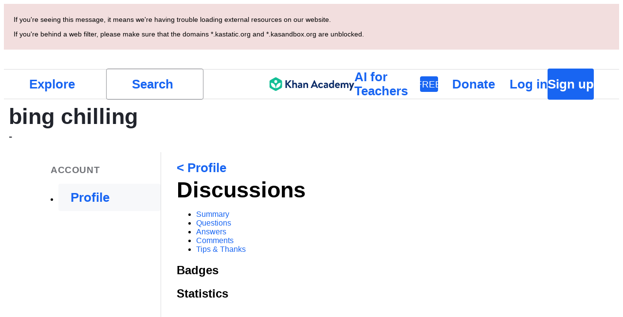

--- FILE ---
content_type: text/javascript
request_url: https://cdn.kastatic.org/khanacademy/655922.9683b10dfbf9d730.js
body_size: 7201
content:
"use strict";(self.webpackChunkkhanacademy=self.webpackChunkkhanacademy||[]).push([["655922"],{242775:function(e,t,n){n.r(t),n.d(t,{ApiOptions:()=>i._E,ArticleRenderer:()=>i.Pj,BaseRadio:()=>i.Zp,Categorizer:()=>i.Cx,Changeable:()=>i.ye,ClassNames:()=>i.ms,Dependencies:()=>i.dq,DependenciesContext:()=>i.OU,EditorJsonify:()=>i.yU,Expression:()=>i.A2,GrapherUtil:()=>i.G9,GrapherWidget:()=>i.AE,HintRenderer:()=>i.mX,HintsRenderer:()=>i.$g,InputNumber:()=>i.Rn,InteractiveGraphWidget:()=>i.Gl,JiptParagraphs:()=>i.Pd,KhanColors:()=>i.eA,LoadingContext:()=>i.pV,Log:()=>i.Zb,MathRenderingContext:()=>i.m3,MatrixWidget:()=>i.x7,NumericInput:()=>i.Af,PerseusI18nContext:()=>i.bD,PerseusI18nContextProvider:()=>i.oz,PerseusI18nProviderWrapper:()=>i.cg,PerseusMarkdown:()=>i.ZU,PlotterWidget:()=>i.YD,Radio:()=>i.Y8,Renderer:()=>i.Th,ScoringUtil:()=>i.Be,ServerItemRenderer:()=>i.UT,TableWidget:()=>i.dm,UserInputManager:()=>i.Aw,Util:()=>i.Zr,Widgets:()=>i.Cu,apiVersion:()=>i.tW,bodyXsmallBold:()=>i.FI,components:()=>i.wx,containerSizeClass:()=>i.vi,contentHasWidgetType:()=>i.td,convertWidgetNameToEnum:()=>i.XJ,deriveUserInputFromSerializedState:()=>i.Fo,displaySigFigs:()=>i.Md,excludeDenylistKeys:()=>i.nd,extractWidgetIds:()=>i.KO,generateTestCategorizerWidget:()=>i.nB,generateTestExpressionWidget:()=>i.UH,generateTestInteractiveGraphWidget:()=>i.vn,generateTestNumericInputWidget:()=>i.b7,generateTestRadioWidget:()=>i.BM,getAngleCoords:()=>i.nf,getAnswerFromUserInput:()=>i.pe,getAnswersFromWidgets:()=>i.qi,getCircleCoords:()=>i.nI,getCorrectAnswerForWidgetId:()=>i.hN,getImagesWithoutAltData:()=>i.zi,getInteractiveBoxFromSizeClass:()=>i.vp,getLineCoords:()=>i.Kw,getLinearSystemCoords:()=>i.wg,getPointCoords:()=>i.DN,getPolygonCoords:()=>i.vc,getQuadraticCoords:()=>i.KW,getSegmentCoords:()=>i.DI,getSinusoidCoords:()=>i.OY,getValidWidgetIds:()=>i.QG,getWidgetFromWidgetMap:()=>i.Jn,getWidgetScorer:()=>i.Ie,getWidgetSubTypeByWidgetId:()=>i.U3,getWidgetTypeByWidgetId:()=>i.$3,getWidgetsFromWidgetMap:()=>i.Ft,getWidgetsMapFromItemData:()=>i.jG,iconChevronDown:()=>i.Jq,iconTrash:()=>i.JX,init:()=>i.S1,injectWidgets:()=>i.i7,interactiveSizes:()=>i.Yu,isFailure:()=>i.hx,isItemRenderableByVersion:()=>i.DS,isSuccess:()=>i.d6,isWidgetIdInContent:()=>i.iJ,isWrongAnswerSupported:()=>i.Nw,itemVersion:()=>i.Qs,libVersion:()=>i.Np,makeSafeUrl:()=>i.P8,mathOnlyParser:()=>i.EX,parseAndMigratePerseusArticle:()=>i.E_,parseAndMigratePerseusItem:()=>i.$u,parseDataFromJSONP:()=>i.c5,parsePerseusItem:()=>i.ET,preprocessTex:()=>i.F9,registerAllWidgetsForTesting:()=>i.VG,scorePerseusItem:()=>i.aU,shouldHaveIndividualAnswer:()=>i.O4,usePerseusI18n:()=>i.RH,webappDependenciesV2:()=>i.ud,widgets:()=>i.DA});var i=n(608299)},310860:function(e,t,n){n.d(t,{wn:()=>Filter,e9:()=>j,sg:()=>Column,ZP:()=>table});var i,r,o,l,a=n(451606),s=n(70879),d=n(327337),c=n(364593),u=n(682726),g=n(131547),h=n(397458),m=n(767375),p=n(550093),f=n(652983),b=n(923523),v=n(180412),w=n(91094);function Column(e){return null}var x=n(299492),C=n(19842),S=n(314182),y=p.StyleSheet.create({tabList:{flexDirection:"row"},tab:{borderRadius:v.W0.xxxxSmall_2,padding:"0 ".concat(v.W0.xSmall_8,"px")},focused:{boxShadow:"0 0 0 ".concat(v.W0.xxxxSmall_2,"px ").concat(v.ok.focus.outer)},hovered:{backgroundColor:v.ok.core.background.instructive.subtle},pressed:{backgroundColor:v.ok.core.background.base.strong},tabLabel:{borderBlockEnd:"3px solid transparent",color:"inherit",fontWeight:700,padding:"".concat(v.W0.xSmall_8,"px 0")}});let filter_tabs=function(e){var t=e.activeTab,n=e.tabs,i=e.onTabChange,r=e.activeTabColor,o=void 0===r?v.ok.core.foreground.instructive.default:r;return(0,h.jsx)(C.G7,{role:"tablist",style:y.tabList,children:n.map(function(e){var n=e.id===t;return(0,h.jsx)(x.ZP,{hideDefaultFocusRing:!0,onClick:function(){return i(e.id)},"aria-selected":n?"true":"false",role:"tab",testId:e.testId||"",children:function(t){var i=t.hovered,r=t.focused,l=t.pressed;return(0,h.jsx)(C.G7,{style:[y.tab,i&&y.hovered,r&&y.focused,l&&y.pressed],children:(0,h.jsx)(S.Uc,{style:[y.tabLabel,n&&{color:o,borderBottomColor:o}],children:e.label})})}},e.id)})})};var k=n(357442),R=n(546490),I=n(290251),T=n(827292),W=n(466993),A=n(594815),H=n(353892);let F=n.p+"images/92d2ddf77b466e62-chevron-down.svg";var TableHeaderCell=function(e){var t=e.column,n=e.columnIndex,i=e.activeSortColumn,r=e.activeSortDirection,o=e.useMultipleLineColumnLabel,l=e.onClick,a=null!=t.sortKeyFn||null!=t.onSort,s="table-header-cell-".concat(n),d=a?(0,h.jsx)(x.ZP,{onClick:l,testId:s,hideDefaultFocusRing:!0,children:function(e){var n=e.hovered,l=e.focused,a=t.id===i;return(0,h.jsxs)("div",{className:(0,p.css)(B.label,B.sortable,"left"===t.align&&B.sortableLeftAlign,"center"===t.align&&B.sortableCenterAlign,"right"===t.align&&B.sortableRightAlignHeader,a&&B.sortableSelected,!o&&B.singleLine,!!t.tooltipText&&B.labelWithTooltip,(n||l)&&B.highlighted),children:[t.label,(0,h.jsx)(A.Hj,{icon:F,size:"small",className:(0,p.css)(B.chevron,"DESC"===r&&B.chevronUp,!a&&B.hidden,!a&&(n||l)&&B.highlightedChevron)})]})}}):(0,h.jsx)("div",{className:(0,p.css)(B.label),"data-testid":s,children:t.label});return t.tooltipText?(0,h.jsx)(H.ZP,{content:t.tooltipText,children:d}):d},TableBodyCell=function(e){var t=e.column,n=e.row,i=e.hovered,r=e.rowIndex,o=[(null!=t.sortKeyFn||null!=t.onSort)&&"right"===t.align&&B.sortableRightAlign];return(0,h.jsx)("div",{className:p.css.apply(void 0,(0,W._)(o)),children:t.render(n,i,r)})},B=p.StyleSheet.create({label:{fontSize:12,lineHeight:"15px",textTransform:"uppercase",color:v.ok.core.foreground.neutral.strong,display:"inline-flex",alignItems:"center",position:"relative",verticalAlign:"bottom"},singleLine:{whiteSpace:"nowrap"},labelWithTooltip:{textDecoration:"underline",textDecorationStyle:"dotted",textDecorationColor:v.ok.core.foreground.neutral.subtle},sortable:{position:"relative",cursor:"pointer",padding:3,paddingInlineEnd:17},sortableLeftAlign:{marginInlineStart:-3},sortableCenterAlign:{marginInlineStart:14,marginInlineEnd:0},sortableRightAlignHeader:{textAlign:"end"},sortableSelected:{fontWeight:"bold"},highlighted:{background:v.ok.core.background.base.subtle},chevron:{position:"absolute",insetInlineEnd:3,width:8},chevronUp:{transform:"scaleY(-1)"},hidden:{visibility:"hidden"},highlightedChevron:{visibility:"visible",transform:"none"},sortableRightAlign:{marginInlineEnd:17}}),j=8,transformColumnProps=function(e,t){var n=e.label,i=e.tooltipText,r=e.align,o=e.minWidth,l=e.maxWidth,a=e.sortKey,s=e.onSort,d=e.isVisibleWithFilter,c=e.dropOnMobile,u=e.hiddenOnPrint,g=e.renderKey,h=e.children;return{label:n,tooltipText:i,align:t&&r?r:"left",minWidth:o,maxWidth:l,sortKeyFn:"function"==typeof a?a:"string"==typeof a?function(e){return e[a]}:null,onSort:s,isVisibleWithFilter:d||function(){return!0},dropOnMobile:!!t&&!!c&&c,hiddenOnPrint:u||!1,render:h||(g?function(e){return e[g]}:function(){return null}),id:e.id||t,emptyPlaceHolder:e.emptyPlaceHolder,testId:e.testId}},P=194,TableRow=function(e){var t=e.row,n=e.rowIndex,i=e.rowHeight,r=e.hoveredRow,o=e.onRowClick,l=e.isRowDisabled,a=e.useCursorPointerOnHover,d=e.columns,c=e.onMouseEnter,u=e.onMouseLeave,g=e.cells,m=e.paddingBetweenColumns,f=e.paddingToRightEdge,b=e.hideFirstColumn,v=e.backgroundStyle,w=e.emptyRow,x=e.rows,C=e.topAlignCellContent,S=e.rowStyle,y=!!l&&l(t,n);return(0,h.jsx)("tr",{ref:function(e){if(e){var t=+!!b;x[t]=x[t]||[],x[t][n]=e}},className:(0,p.css)(_.tr,o&&!y&&r===n&&_.hoveredRow,o&&!y&&a&&_.hoverWithPointer,t.isSelected&&_.selectedRow,"offwhite"===v&&_.offWhiteBackground),onClick:o&&!y?function(){return o(t,n)}:void 0,onMouseEnter:c,onMouseLeave:u,children:d.map(function(e,o){var l,a;return(0,h.jsx)("td",{style:(0,s._)({textAlign:e.align,paddingInlineEnd:(o<d.length-1?m:f)+j,height:i,minInlineSize:null!=(l=e.minWidth)?l:void 0,maxWidth:null!=(a=e.maxWidth)?a:void 0},S),className:(0,p.css)(_.td,C?_.tdVerticalAlignTop:_.tdVerticalAlignMiddle,0===o&&b&&_.hidden,e.dropOnMobile&&_.droppedOnMobile,e.hiddenOnPrint&&_.hiddenOnPrint),children:(0,h.jsx)("div",{className:(0,p.css)(_.tableBodyCell),ref:function(e){e&&(0===o&&b||(g[o]=g[o]||[],g[o][n+1]=e))},children:w?e.emptyPlaceHolder:(0,h.jsx)(TableBodyCell,{column:e,row:t,hovered:n===r,disabled:!!y,rowIndex:n})})},o)})},n)};TableRow.defaultProps={backgroundStyle:"default"};var E=function(e){function SortableTable(e){(0,R._)(this,SortableTable),t=(0,k._)(this,SortableTable,[e]),(0,a._)(t,"container",void 0),(0,a._)(t,"cells",void 0),(0,a._)(t,"rows",void 0),(0,a._)(t,"headingRows",void 0),(0,a._)(t,"mounted",!1),(0,a._)(t,"maybeAdjustPaddingOrRowHeights",function(){var e=t.state,n=e.rowHeights,i=e.headingRowHeight;if(t.mounted){(n||"number"==typeof i)&&t.setState({rowHeights:null,headingRowHeight:null});var r=t.recalculatePadding();r?t.setState(r):t.maybeAdjustRowHeights()}});var t,n=e.children,i=e.defaultSortColumn,r=e.defaultSortDirection,o=f.Children.toArray(n).some(function(e){return(void 0===e?"undefined":(0,g._)(e))==="object"&&e&&"type"in e&&e.type===Column}),l=null,s=null;return o&&i&&(l=i,s=r||"ASC"),t.state={activeSortColumn:l,activeSortDirection:s,hoveredRow:null,paddingBetweenColumns:0,paddingToRightEdge:0,freezeFirstColumn:!1,rowHeights:null,headingRowHeight:null},t.cells=[],t.rows=[],t.headingRows=[],t}return(0,T._)(SortableTable,e),(0,I._)(SortableTable,[{key:"componentDidMount",value:function(){this.mounted=!0,window.addEventListener("resize",this.maybeAdjustPaddingOrRowHeights),setTimeout(this.maybeAdjustPaddingOrRowHeights,0)}},{key:"UNSAFE_componentWillReceiveProps",value:function(e){this.props.defaultSortColumn!==e.defaultSortColumn?this.setState({activeSortColumn:e.defaultSortColumn,activeSortDirection:e.defaultSortDirection||"ASC"}):this.props.defaultSortDirection!==e.defaultSortDirection&&this.setState({activeSortDirection:e.defaultSortDirection})}},{key:"componentDidUpdate",value:function(e,t){var n=this.state,i=n.hoveredRow,r=n.paddingBetweenColumns,o=n.paddingToRightEdge,l=n.freezeFirstColumn,a=n.rowHeights,s=n.headingRowHeight,d=i!==t.hoveredRow,c=!this.rowHeightsEquals(a,t.rowHeights),u=t.paddingBetweenColumns!==r||t.paddingToRightEdge!==o||t.freezeFirstColumn!==l,g=t.headingRowHeight!==s;d||c||g||(u&&l?this.maybeAdjustRowHeights():u||setTimeout(this.maybeAdjustPaddingOrRowHeights,0))}},{key:"componentWillUnmount",value:function(){this.mounted=!1,window.removeEventListener("resize",this.maybeAdjustPaddingOrRowHeights)}},{key:"recalculatePadding",value:function(){if(this.container&&this.cells&&this.props.calculatePaddingDynamically){var e=this.container.offsetWidth;this.state.freezeFirstColumn&&(e-=window.innerWidth>=768?20-j:16-j);var t=this.cells.map(function(e){var t,n=e.map(function(e){return e?e.offsetWidth:0});return(t=Math).max.apply(t,(0,W._)(n.filter(function(e){return null!=e})))}),n=t.length,i=e-t.reduce(function(e,t){return e+t},0)-2*j*n,r=0,o=0,l=!1;if(n>1&&i>0?(r=Math.ceil(i/(n-1)))>=P&&(r=P,o=i-(n-1)*P):n>1&&i<0&&(l=!0),r!==this.state.paddingBetweenColumns||o!==this.state.paddingToRightEdge||l!==this.state.freezeFirstColumn)return{paddingBetweenColumns:r,paddingToRightEdge:o,freezeFirstColumn:l}}}},{key:"rowHeightsEquals",value:function(e,t){if(e===t)return!0;if(!e||!t||e.length!==t.length)return!1;for(var n=0;n<e.length;++n)if(e[n]!==t[n])return!1;return!0}},{key:"maybeAdjustRowHeights",value:function(){var e=2===this.rows.length,t=2===this.headingRows.length;if(this.mounted&&(e||t)){var n=this.state,i=n.freezeFirstColumn,r=n.rowHeights,o=n.headingRowHeight,l=this.props,a=l.data,s=l.maxRows,d=l.pageSize;if(!i){(r||"number"==typeof o)&&this.setState({rowHeights:null,headingRowHeight:null});return}if(e){var c=(0,u._)(this.rows,2),g=c[0],h=c[1],m=Array(s?Math.min(a.length,s):d?Math.min(a.length,d):a.length).fill(0).map(function(e,t){return Math.max(g[t].offsetHeight,h[t].offsetHeight)});this.rowHeightsEquals(r,m)||this.setState({rowHeights:m})}if(t){var p=(0,u._)(this.headingRows,2),f=p[0],b=p[1],v=Math.max(f.offsetHeight,b.offsetHeight);o!==v&&this.setState({headingRowHeight:v})}}}},{key:"getColumns",value:function(){return f.Children.toArray(this.props.children).filter(function(e){return(void 0===e?"undefined":(0,g._)(e))==="object"&&e&&"type"in e&&e.type===Column}).map(function(e,t){return transformColumnProps(e.props,t)})}},{key:"handleHeaderClick",value:function(e){var t,n=e.id,i=e.sortKeyFn,r=e.onSort,o=this.state,l=o.activeSortColumn,a=o.activeSortDirection;(i||r)&&(t=l===n&&"ASC"===a?"DESC":"ASC",r&&r(t),this.setState({activeSortColumn:n,activeSortDirection:t}))}},{key:"renderTable",value:function(e,t,n){var i=this,r=this.props,o=r.rowHeight,l=r.tableWidth,a=r.onRowClick,s=r.isRowDisabled,d=r.hasTopAndBottomBorders,c=r.tableHeadingRenderer,u=r.useCursorPointerOnHover,g=r.alternatingBackgroundVariant,m=r.useTallHeading,f=r.useMultipleLineColumnLabel,b=r.topAlignCellContent,v=r.rowStyles,w=this.state,x=w.activeSortColumn,C=w.activeSortDirection,S=w.hoveredRow,y=w.paddingBetweenColumns,k=w.paddingToRightEdge,R=w.freezeFirstColumn,I=w.rowHeights,T=w.headingRowHeight;if(n&&!R)return null;var W=t.some(function(e){return e.label}),A=!n&&R,H=d&&_.bottomBorder,F=t.some(function(e){return e.emptyPlaceHolder}),B=(0,h.jsx)("tr",{className:(0,p.css)(_.tr,g&&_.offWhiteBackground),ref:function(e){if(e){var t=+!!A;i.headingRows[t]=i.headingRows[t]||[],i.headingRows[t]=e}},style:"number"==typeof T?{height:T}:{},children:W&&t.map(function(e,n){var r=e.label?"th":"td";return(0,h.jsx)(r,{style:{textAlign:e.align,paddingInlineEnd:(n<t.length-1?y:k)+j,paddingBlockStart:(null!=m?m:g)?20:5},className:(0,p.css)(_.th,0===n&&A&&_.hidden,e.dropOnMobile&&_.droppedOnMobile,e.hiddenOnPrint&&_.hiddenOnPrint),children:(0,h.jsx)("div",{className:(0,p.css)(_.tableHeaderCell),ref:function(e){e&&(0===n&&A||(i.cells[n]=i.cells[n]||[],i.cells[n][0]=e))},children:(0,h.jsx)(TableHeaderCell,{column:e,columnIndex:n,activeSortColumn:x,activeSortDirection:C,useMultipleLineColumnLabel:f,onClick:function(){return i.handleHeaderClick(e)}})})},n)})});return(0,h.jsxs)("table",{className:(0,p.css)(_.table,H),style:{width:l},children:[c?c(B):(0,h.jsx)("thead",{className:(0,p.css)(H),children:B}),(0,h.jsxs)("tbody",{children:[0===e.length&&F&&(0,h.jsx)(TableRow,{row:{},rowIndex:0,rowHeight:o,hoveredRow:S,columns:t,cells:this.cells,paddingBetweenColumns:y,paddingToRightEdge:k,hideFirstColumn:A,emptyRow:!0,rows:this.rows}),e.map(function(e,n){var r=o;I&&I.length>n&&(r=o?Math.max(I[n],o):I[n]);var l=n%2==0;return(0,h.jsx)(TableRow,{row:e,rowIndex:n,rowHeight:r,hoveredRow:S,onRowClick:a,isRowDisabled:s,useCursorPointerOnHover:u,columns:t,onMouseEnter:function(){return i.setState({hoveredRow:n})},onMouseLeave:function(){return i.setState({hoveredRow:null})},cells:i.cells,paddingBetweenColumns:y,paddingToRightEdge:k,hideFirstColumn:A,backgroundStyle:g&&!l?"offwhite":"default",rowStyle:v&&v(n),rows:i.rows,topAlignCellContent:b},n)})]})]})}},{key:"render",value:function(){var e=this,t=this.state,n=t.activeSortColumn,i=t.activeSortDirection,r=t.freezeFirstColumn,o=this.props,l=o.maxRows,a=o.pageSize,s=o.pageIndex,d=o.hasFixedTopRow,c=this.getColumns(),u=this.props.data.slice();if(null!=n){var g=!0,m=!1,f=void 0;try{for(var b,v,w=c[Symbol.iterator]();!(g=(v=w.next()).done);g=!0){var x=v.value;x.id!==n||x.onSort||(b=x.sortKeyFn)}}catch(e){m=!0,f=e}finally{try{g||null==w.return||w.return()}finally{if(m)throw f}}}var C=b;if(C){var S=u[0];d&&u.shift(),u=u.sort(function(e,t){var n=C(e,i),r=C(t,i);return"string"==typeof n&&(n=n.toLowerCase()),"string"==typeof r&&(r=r.toLowerCase()),n>r?1:-1}),"DESC"===i&&(u=u.reverse()),d&&u.unshift(S)}if(l&&l<u.length)u=u.slice(0,this.props.maxRows);else if(a&&a<u.length){var y=(s||0)*a;u=u.slice(y,y+a)}return(0,h.jsxs)("div",{ref:function(t){return e.container=t},className:"box-sizing-border-box-reset ".concat((0,p.css)(_.container,!r&&_.containerUnfrozen)),children:[r&&(0,h.jsxs)("div",{className:(0,p.css)(_.frozenFirstColumn),children:[this.renderTable(u,c.slice(0,1),!0),(0,h.jsx)("div",{className:(0,p.css)(_.shadow)})]}),(0,h.jsxs)("div",{className:(0,p.css)(_.allColumns,r&&_.allColumnsScroll),children:[this.renderTable(u,c),r&&(0,h.jsx)("div",{className:(0,p.css)(_.spacer)})]})]})}}]),SortableTable}(f.Component);(0,a._)(E,"defaultProps",{rowHeight:48,hasTopAndBottomBorders:!0,useCursorPointerOnHover:!0,calculatePaddingDynamically:!0,topAlignCellContent:!1});var _=p.StyleSheet.create({table:{borderCollapse:"collapse",paddingBlockEnd:1},tr:{borderBlockEnd:"1px solid ".concat(v.ok.core.border.neutral.subtle),":last-child":{borderBottom:"none"}},bottomBorder:{borderBlockEnd:"1px solid ".concat(v.ok.core.border.neutral.subtle)},hoveredRow:{background:v.ok.core.background.base.subtle},hoverWithPointer:{cursor:"pointer"},selectedRow:{background:v.ok.core.background.base.subtle},th:{verticalAlign:"bottom",paddingBlockEnd:5,paddingInlineStart:j},td:{fontFamily:"inherit",fontSize:15,lineHeight:"22px",color:v.ok.core.foreground.neutral.strong,paddingInlineStart:j},tdVerticalAlignMiddle:{verticalAlign:"middle",paddingBlockStart:0,paddingBlockEnd:0},tdVerticalAlignTop:{verticalAlign:"top",boxSizing:"border-box",paddingBlockStart:v.W0.small_12,paddingBlockEnd:v.W0.small_12},offWhiteBackground:{backgroundColor:v.ok.core.background.base.subtle},tableHeaderCell:{display:"inline-block"},tableBodyCell:{display:"inline-block"},container:(i={display:"flex",alignItems:"flex-start"},(0,a._)(i,w.w5.smOrSmaller,{marginInlineStart:16-j}),(0,a._)(i,w.w5.mdOrLarger,{marginInlineStart:20-j}),i),containerUnfrozen:(r={},(0,a._)(r,w.w5.smOrSmaller,{marginInlineEnd:16-j}),(0,a._)(r,w.w5.mdOrLarger,{marginInlineEnd:20-j}),r),frozenFirstColumn:{position:"relative",borderInlineEnd:"1px solid ".concat(v.ok.core.border.neutral.subtle)},allColumns:{flexGrow:1,display:"flex"},allColumnsScroll:{overflowX:"scroll"},spacer:(o={},(0,a._)(o,w.w5.smOrSmaller,{flex:"0 0 ".concat(16-j,"px")}),(0,a._)(o,w.w5.mdOrLarger,{flex:"0 0 ".concat(20-j,"px")}),o),shadow:{position:"absolute",top:1,bottom:1,insetInlineEnd:0,boxShadow:"2px 0px 6px 1px rgba(0, 0, 0, 0.4)"},hidden:{display:"none"},droppedOnMobile:(0,a._)({},w.w5.smOrSmaller,{display:"none"}),hiddenOnPrint:{"@media print":{display:"none"}}}),Filter=function(e){return null};let table=function(e){var t,n,i,r,o=!0;e.showFirstN&&e.data.length>e.showFirstN&&(o=!1);var l=e.title,a=e.customTitleRenderer,w=e.description,x=e.showAllText,C=void 0===x?function(e){return m.ag._({id:"lZw9AX",message:"Show all"})}:x,S=e.showFirstN,y=e.showLessText,k=e.children,R=e.defaultFilter,I=e.data,T=e.pageIndex,W=e.pageSize,A=(e.onFilterChanged,(0,c._)(e,["title","customTitleRenderer","description","showAllText","showFirstN","showLessText","children","defaultFilter","data","pageIndex","pageSize","onFilterChanged"])),H=(0,u._)((0,f.useState)(null),2),F=H[0],B=H[1],j=(0,u._)((0,f.useState)(o),2),P=j[0],_=j[1],O=I.slice(),N=f.Children.toArray(k).filter(function(e){return(void 0===e?"undefined":(0,g._)(e))==="object"&&e&&"type"in e&&e.type===Column}),M=f.Children.toArray(k).filter(function(e){return(void 0===e?"undefined":(0,g._)(e))==="object"&&e&&"type"in e&&e.type===Filter}).map(function(e,t){var n;return n=e.props,{label:n.label,fn:n.fn,id:n.id||t,testId:n.testId}}),z=F;if(M.length&&null==z&&(z=R||M[0].id),z&&(N=N.filter(function(e){return!e.props.isVisibleWithFilter||e.props.isVisibleWithFilter(z)})),null!=z){var L=!0,U=!1,V=void 0;try{for(var G,K,Z=M[Symbol.iterator]();!(L=(K=Z.next()).done);L=!0){var J=K.value;J.id===z&&(G=J.fn)}}catch(e){U=!0,V=e}finally{try{L||null==Z.return||Z.return()}finally{if(U)throw V}}}G&&(O=O.filter(G));var X=S&&O.length>S,q=S&&!P&&X,Y=O.length,Q=N.some(function(e){return e.props.label}),$=a||function(e){return(0,h.jsx)("div",{className:(0,p.css)(D.defaultTitle),children:e})},ee=M.length&&Q;(l||M.length)&&(i=(0,h.jsxs)("div",{className:(0,p.css)(D.header,ee&&D.headerWithFilters,ee&&!A.alternatingBackgroundVariant&&D.marginBelowFilters),children:[(0,h.jsx)("div",{className:(0,p.css)(l?D.titleContainer:D.hidden),children:l&&$(l)}),(0,h.jsx)("div",{className:(0,p.css)(D.rightcorner),children:!!M.length&&(t=z,(0,h.jsx)(filter_tabs,{activeTab:(null==t?void 0:t.toString())||"",activeTabColor:null!=(n=e.selectedFilterColor)?n:v.ok.core.foreground.instructive.default,onTabChange:function(t){var n=e.onFilterChanged;n&&n(t.toString()),B(t)},tabs:M.map(function(e){var t=e.id,n=e.label,i=e.testId;return{id:t.toString(),label:n,testId:i}})}))})]})),w&&(r=(0,h.jsx)("div",{className:(0,p.css)(D.description),children:w}));var et=C&&q&&(0,h.jsx)(b.Z,{kind:"tertiary",onClick:function(){return _(!0)},style:D.showAllLessButton,children:C(Y)}),en=y&&!q&&X&&(0,h.jsx)(b.Z,{kind:"tertiary",onClick:function(){return _(!1)},style:D.showAllLessButton,children:y}),ei=W?void 0:P?O.length:S;return(0,h.jsxs)("div",{className:"box-sizing-border-box-reset",children:[i,r,(0,h.jsx)(E,(0,d._)((0,s._)({},A),{data:O,maxRows:ei,pageIndex:T,pageSize:W,children:N})),!!(et||en)&&(0,h.jsxs)("div",{className:(0,p.css)(D.showAllRows),children:[et,en]})]})};var D=p.StyleSheet.create({header:(0,a._)({display:"flex",margin:"0 12px"},w.w5.smOrSmaller,{marginBlockEnd:7,flexDirection:"column"}),headerWithFilters:{borderBlockEnd:"1px solid ".concat(v.ok.core.border.neutral.subtle)},marginBelowFilters:{marginBlockEnd:20},defaultTitle:{fontFamily:"inherit",fontSize:23,fontWeight:"bold",lineHeight:"27px"},titleContainer:{alignItems:"center",display:"flex",flexDirection:"row",marginBlockEnd:7,paddingInlineStart:j,flexGrow:1},hidden:{visibility:"hidden"},description:(l={marginBlockEnd:24,padding:"0 ".concat(j,"px"),margin:"0 ".concat(j,"px")},(0,a._)(l,w.w5.smOrSmaller,{marginInlineStart:16-j}),(0,a._)(l,w.w5.mdOrLarger,{marginInlineStart:20-j}),l),showAllRows:{marginBlockStart:5,color:v.ok.core.foreground.instructive.subtle},rightcorner:{display:"flex"},showAllLessButton:{marginInlineStart:v.W0.small_12}})}}]);
//# debugId=ced50bcf-e67c-420d-9988-d13ce1385a8a
//# sourceMappingURL=655922.9683b10dfbf9d730.js.map

--- FILE ---
content_type: image/svg+xml
request_url: https://cdn.kastatic.org/images/avatars/svg/cs-hopper-cool.svg
body_size: 4150
content:
<svg xmlns="http://www.w3.org/2000/svg" xmlns:xlink="http://www.w3.org/1999/xlink" width="612" height="612" viewBox="0 0 612 612"><path fill="#B46D29" d="M586.896 491.073c1.324 21.348-72.01 43.281-163.801 48.988-91.788 5.714-167.276-6.966-168.604-28.311-1.331-21.348 72.005-43.277 163.799-48.988 91.789-5.71 167.278 6.964 168.606 28.311"/><defs><path id="a" d="M55.689 274.367c-25.94 16.786-24.895 64.494-5.174 94.972 19.723 30.476 56.742 41.569 82.678 24.783 25.94-16.785-18.136-13.154-37.86-43.63-17.453-26.967-14.751-78.944-31.86-78.941-2.231 0-4.798.884-7.784 2.816"/></defs><clipPath id="b"><use xlink:href="#a" overflow="visible"/></clipPath><linearGradient id="c" gradientUnits="userSpaceOnUse" x1="185.405" y1="476.467" x2="188.627" y2="476.467" gradientTransform="scale(-21.6281 21.6281) rotate(83.91 347.467 139.772)"><stop offset="0" stop-color="#efb730"/><stop offset="1" stop-color="#ffd65a"/></linearGradient><path clip-path="url(#b)" fill="url(#c)" d="M173.832 273.116l-16.156 151.441-142.627-15.216L31.206 257.9z"/><defs><path id="d" d="M333.853 501.812c-14.089 1.054-.544.576 0 0"/></defs><clipPath id="e"><use xlink:href="#d" overflow="visible"/></clipPath><linearGradient id="f" gradientUnits="userSpaceOnUse" x1="-991.823" y1="354.121" x2="-988.601" y2="354.121" gradientTransform="matrix(0 -.1071 -.1071 0 364.73 396.053)"><stop offset="0" stop-color="#efb730"/><stop offset="1" stop-color="#ffd65a"/></linearGradient><path clip-path="url(#e)" fill="url(#f)" d="M319.764 501.812h14.089v1.055h-14.089z"/><defs><path id="g" d="M284.352 501.639c7.092.188 15.91.173.166-.554-.05.18-.118.374-.166.554"/></defs><clipPath id="h"><use xlink:href="#g" overflow="visible"/></clipPath><linearGradient id="i" gradientUnits="userSpaceOnUse" x1="-923.86" y1="551.16" x2="-920.645" y2="551.16" gradientTransform="matrix(0 -.1132 -.1132 0 354.706 396.968)"><stop offset="0" stop-color="#efb730"/><stop offset="1" stop-color="#ffd65a"/></linearGradient><path clip-path="url(#h)" fill="url(#i)" d="M284.352 501.085h15.91v.742h-15.91z"/><defs><path id="j" d="M304.26 36.562c-77.085.371-128.99 20.141-163.831 46.051a30.09 30.09 0 0 0-.889-2.047c-6.905-14.105-28.555-23.171-36.63-17.555-5.54 3.857-18.525 19.428-11.62 33.536 3.698 7.553 10.123 13.29 17.333 16.334-31.613 38.659-37.492 79.681-37.492 90.473 0 114.404 134.337 341.251 172.384 341.251 18.777 0 36.049-25.451 40.836-42.967-7.837-.201-13.567-.657 18.34-.657 25.67 0 31.536.44 31.161.83 1.202-.085 2.549-.183 4.188-.296 4.206 18.045 46.612 44.788 64.597 39.459 82.548-24.463 131.614-304.908 131.614-337.621 0-12.535-5.836-58.386-41.855-98.848 3.638-3.455 6.569-7.646 8.392-12.431 6.224-16.328-6.982-37.66-19.678-37.543-8.903.077-25.998 3.308-35.946 12.595-32.898-18.139-77.73-30.57-138.733-30.57-.723 0-1.446.003-2.171.006"/></defs><clipPath id="k"><use xlink:href="#j" overflow="visible"/></clipPath><linearGradient id="l" gradientUnits="userSpaceOnUse" x1="184.339" y1="483.019" x2="187.56" y2="483.019" gradientTransform="matrix(0 -87.5589 -87.5589 0 42595.25 16544)"><stop offset="0" stop-color="#efb730"/><stop offset="1" stop-color="#ffd65a"/></linearGradient><path clip-path="url(#k)" fill="url(#l)" d="M71.131 36.556h463.121v509.748H71.131z"/><g><path fill="#751113" d="M370.105 341.547c0 24.347-16.327 45.483-56.376 45.483-40.058 0-40.516-10.606-49.61-35.248-8.712-23.616-7.961-22.216 49.084-26.58 54.936-4.216 56.902-7.995 56.902 16.345"/><path fill="#FFF" d="M286.373 325.607c-.058-.591 4.172 10.934 8.212 14.373 5.509 5.773 23.055 8.678 33.818 5.254 11.922-4.074 9.911-11.792 10.55-17.805-.242-2.388 1.906-5.475.623-6.019"/><path fill="#231F20" d="M451.831 233.217c0 11.368-6.966 20.585-15.565 20.585s-15.574-9.217-15.574-20.585c0-11.356 6.976-20.574 15.574-20.574 8.599.001 15.565 9.218 15.565 20.574"/><path fill="#FFF" d="M429.948 227.409v-4.925 2.471-2.471c-3.722 4.925-5.591 12.304-5.591 19.679 0-2.454 1.869-2.454 1.869-2.454 3.722-2.459 1.868-17.225 5.581-17.225"/><path fill="#080809" d="M440.514 232.802c0 8.279-4.068 14.994-9.09 14.994s-9.09-6.714-9.09-14.994c0-8.281 4.068-14.996 9.09-14.996s9.09 6.715 9.09 14.996"/><g opacity=".65"><defs><path id="m" d="M412.011 190.887h47.812v63.199h-47.812z"/></defs><clipPath id="n"><use xlink:href="#m" overflow="visible"/></clipPath><g clip-path="url(#n)"><defs><path id="o" d="M412.011 222.485c-.006 17.453 10.701 31.6 23.903 31.6 13.205 0 23.908-14.154 23.908-31.6-.003-17.442-10.703-31.599-23.902-31.599-13.208.001-23.915 14.157-23.909 31.599"/></defs><clipPath id="p"><use xlink:href="#o" overflow="visible"/></clipPath><linearGradient id="q" gradientUnits="userSpaceOnUse" x1="181.64" y1="478.289" x2="184.862" y2="478.289" gradientTransform="rotate(90 6426.563 3172.75) scale(19.1587)"><stop offset="0" stop-color="#fff"/><stop offset="1"/></linearGradient><path clip-path="url(#p)" fill="url(#q)" d="M412.005 190.887h47.817v63.199h-47.817z"/></g></g></g><g><defs><path id="r" d="M422.988 228.415c0 5.07 3.175 9.181 7.089 9.181 3.911 0 7.089-4.111 7.089-9.181 0-5.072-3.178-9.183-7.089-9.183-3.914 0-7.089 4.111-7.089 9.183"/></defs><clipPath id="s"><use xlink:href="#r" overflow="visible"/></clipPath><linearGradient id="t" gradientUnits="userSpaceOnUse" x1="196.417" y1="467.516" x2="199.639" y2="467.516" gradientTransform="matrix(0 -5.5676 -5.5676 0 3033.04 1320.926)"><stop offset="0" stop-color="#fff"/><stop offset="1" stop-color="#bcbdc0"/></linearGradient><path clip-path="url(#s)" fill="url(#t)" d="M422.988 219.232h14.178v18.365h-14.178z"/></g><g><path fill="#231F20" d="M211.241 233.217c0 11.368-6.966 20.585-15.565 20.585-8.602 0-15.575-9.217-15.575-20.585 0-11.356 6.973-20.574 15.575-20.574 8.598.001 15.565 9.218 15.565 20.574"/><path fill="#FFF" d="M189.358 227.409v-4.925 2.471-2.471c-3.722 4.925-5.594 12.304-5.594 19.679 0-2.454 1.872-2.454 1.872-2.454 3.722-2.459 1.869-17.225 5.58-17.225"/><g opacity=".65"><defs><path id="u" d="M173.153 191.557h47.812v63.195h-47.812z"/></defs><clipPath id="v"><use xlink:href="#u" overflow="visible"/></clipPath><g clip-path="url(#v)"><defs><path id="w" d="M173.151 223.156c-.003 17.453 10.699 31.597 23.906 31.597 13.204 0 23.909-14.154 23.909-31.597-.003-17.447-10.706-31.599-23.906-31.599-13.21 0-23.912 14.152-23.909 31.599"/></defs><clipPath id="x"><use xlink:href="#w" overflow="visible"/></clipPath><linearGradient id="y" gradientUnits="userSpaceOnUse" x1="181.663" y1="486.888" x2="184.884" y2="486.888" gradientTransform="rotate(90 6389.398 3135.79) scale(19.1587)"><stop offset="0" stop-color="#fff"/><stop offset="1"/></linearGradient><path clip-path="url(#x)" fill="url(#y)" d="M173.148 191.557h47.818v63.195h-47.818z"/></g></g><path fill="#080809" d="M200.309 232.324c0 8.281-4.07 14.996-9.09 14.996-5.023 0-9.091-6.714-9.091-14.996 0-8.279 4.068-14.994 9.091-14.994 5.02 0 9.09 6.714 9.09 14.994"/></g><g><defs><path id="z" d="M184.13 229.085c0 5.07 3.174 9.181 7.088 9.181s7.084-4.11 7.084-9.181c0-5.072-3.17-9.183-7.084-9.183s-7.088 4.111-7.088 9.183"/></defs><clipPath id="A"><use xlink:href="#z" overflow="visible"/></clipPath><linearGradient id="B" gradientUnits="userSpaceOnUse" x1="196.332" y1="497.102" x2="199.554" y2="497.102" gradientTransform="matrix(0 -5.5676 -5.5676 0 2958.902 1321.137)"><stop offset="0" stop-color="#fff"/><stop offset="1" stop-color="#bcbdc0"/></linearGradient><path clip-path="url(#A)" fill="url(#B)" d="M184.13 219.902h14.172v18.365H184.13z"/></g><g><defs><path id="C" d="M275.218 277.161c0 7.595 8.922 13.75 19.931 13.75 11.006 0 19.928-6.154 19.928-13.75 0-7.597-10.266-17.486-21.274-17.486-11.007 0-18.585 9.889-18.585 17.486"/></defs><clipPath id="D"><use xlink:href="#C" overflow="visible"/></clipPath><linearGradient id="E" gradientUnits="userSpaceOnUse" x1="189.774" y1="484.271" x2="192.996" y2="484.271" gradientTransform="matrix(0 -5.3829 -5.3829 0 2901.926 1303.79)"><stop offset="0" stop-color="#efb730"/><stop offset="1" stop-color="#fbad26"/></linearGradient><path clip-path="url(#D)" fill="url(#E)" d="M275.218 259.675h39.858v31.235h-39.858z"/></g><g><path fill="#010101" d="M465.203 133.334c-46.827.313-91.948 14.95-137.907 20.8-19.18 2.442-38.953 3.041-58.165.77-25.546-3.019-50.28-11.041-75.811-14.637-22.812-3.212-45.918-6.566-68.876-6.702-40.121-.238-78.926 12.324-118.258 19.106 0 11.504-2.335 26.275 3.544 34.361 6.065 8.341 16.296 15.967 18.952 27.272a424.94 424.94 0 0 0 26.657 78.276c5.55 12.242 16.032 20.778 27.733 26.655 28.182 14.159 61.534 16.238 92.45 11.786 44.026-6.34 67.91-39.373 86.132-77.118 6.821-15.342 7.581-33.049 16.564-47.074 5.336-8.328 17.726-4.823 26.58-4.852 13.187-.045 16.357 14.695 19.104 24.499 9.729 34.693 25.944 71.499 58.169 89.675 48.123 27.146 123.94 22.068 155.165-26.886 12.217-19.159 15.593-42.409 21.722-64.098 3.731-13.207 7.067-28.951 20.342-36.21 5.354-2.932 1.598-14.624 2.388-21.418.859-7.405 2.523-13.954-8.014-15.408-18.375-2.539-36.202-10.255-55.008-12.868-17.818-2.472-35.283-6.052-53.463-5.929m-309.555 12.328c13.29-.085 26.525.889 39.446 3.621 76.973 16.279 78.529 47.993 46.842 113.559-25.823 53.425-79.31 66.812-133.208 54.007-24.844-5.902-41.832-23.249-49.844-46.995-8.458-25.067-14.854-51.701-13.407-78.046 1.94-35.278 41.845-40.237 70.417-43.449 13.109-1.477 26.461-2.614 39.754-2.697m281.049 0c13.29.083 26.64 1.221 39.754 2.696 28.571 3.212 68.477 8.171 70.415 43.449 1.447 26.346-4.949 52.979-13.407 78.046-8.01 23.747-25 41.093-49.844 46.995-53.896 12.806-107.388-.582-133.206-54.007-31.687-65.566-30.133-97.28 46.843-113.559 12.918-2.732 26.155-3.705 39.445-3.62"/><path fill="none" stroke="#010101" d="M465.203 133.334c-46.827.313-91.948 14.95-137.907 20.8-19.18 2.442-38.953 3.041-58.165.77-25.546-3.019-50.28-11.041-75.811-14.637-22.812-3.212-45.918-6.566-68.876-6.702-40.121-.238-78.926 12.324-118.258 19.106 0 11.504-2.335 26.275 3.544 34.361 6.065 8.341 16.296 15.967 18.952 27.272a424.94 424.94 0 0 0 26.657 78.276c5.55 12.242 16.032 20.778 27.733 26.655 28.182 14.159 61.534 16.238 92.45 11.786 44.026-6.34 67.91-39.373 86.132-77.118 6.821-15.342 7.581-33.049 16.564-47.074 5.336-8.328 17.726-4.823 26.58-4.852 13.187-.045 16.357 14.695 19.104 24.499 9.729 34.693 25.944 71.499 58.169 89.675 48.123 27.146 123.94 22.068 155.165-26.886 12.217-19.159 15.593-42.409 21.722-64.098 3.731-13.207 7.067-28.951 20.342-36.21 5.354-2.932 1.598-14.624 2.388-21.418.859-7.405 2.523-13.954-8.014-15.408-18.375-2.539-36.202-10.255-55.008-12.868-17.818-2.472-35.283-6.052-53.463-5.929zm-309.555 12.328c13.29-.085 26.525.889 39.446 3.621 76.973 16.279 78.529 47.993 46.842 113.559-25.823 53.425-79.31 66.812-133.208 54.007-24.844-5.902-41.832-23.249-49.844-46.995-8.458-25.067-14.854-51.701-13.407-78.046 1.94-35.278 41.845-40.237 70.417-43.449 13.109-1.477 26.461-2.614 39.754-2.697zm281.049 0c13.29.083 26.64 1.221 39.754 2.696 28.571 3.212 68.477 8.171 70.415 43.449 1.447 26.346-4.949 52.979-13.407 78.046-8.01 23.747-25 41.093-49.844 46.995-53.896 12.806-107.388-.582-133.206-54.007-31.687-65.566-30.133-97.28 46.843-113.559 12.918-2.732 26.155-3.705 39.445-3.62z"/><g opacity=".85"><defs><path id="F" d="M43.627 144.073h219.312v178.923H43.627z"/></defs><clipPath id="G"><use xlink:href="#F" overflow="visible"/></clipPath><path clip-path="url(#G)" fill="#010101" d="M115.883 148.383c26.223-2.946 53.357-4.545 79.196.922 76.973 16.281 78.523 47.996 46.836 113.564-25.82 53.423-79.279 66.814-133.178 54.008-24.843-5.902-41.843-23.308-49.855-47.055-8.458-25.067-14.889-51.685-13.441-78.03 1.94-35.279 41.872-40.197 70.442-43.409z"/><path clip-path="url(#G)" fill="none" stroke="#010101" d="M115.883 148.383c26.223-2.946 53.357-4.545 79.196.922 76.973 16.281 78.523 47.996 46.836 113.564-25.82 53.423-79.279 66.814-133.178 54.008-24.843-5.902-41.843-23.308-49.855-47.055-8.458-25.067-14.889-51.685-13.441-78.03 1.94-35.279 41.872-40.197 70.442-43.409z"/></g><g opacity=".85"><defs><path id="H" d="M329.382 144.073h219.309v178.923H329.382z"/></defs><clipPath id="I"><use xlink:href="#H" overflow="visible"/></clipPath><path clip-path="url(#I)" fill="#010101" d="M476.436 148.383c-26.225-2.946-53.359-4.545-79.196.922-76.976 16.281-78.523 47.996-46.837 113.564 25.819 53.423 79.281 66.814 133.178 54.008 24.844-5.902 41.844-23.308 49.854-47.055 8.457-25.067 14.888-51.685 13.444-78.03-1.941-35.279-41.872-40.197-70.443-43.409z"/><path clip-path="url(#I)" fill="none" stroke="#010101" d="M476.436 148.383c-26.225-2.946-53.359-4.545-79.196.922-76.976 16.281-78.523 47.996-46.837 113.564 25.819 53.423 79.281 66.814 133.178 54.008 24.844-5.902 41.844-23.308 49.854-47.055 8.457-25.067 14.888-51.685 13.444-78.03-1.941-35.279-41.872-40.197-70.443-43.409z"/></g></g><g><defs><path id="J" d="M548.062 305.506c-16.653 32.253-60.762 33.005-33.396 47.132 27.367 14.127 63.053-.566 79.703-32.825 16.653-32.256 13.102-79.804-14.266-93.931-2.746-1.414-5.1-2.072-7.123-2.072-18.132-.006-9.939 52.677-24.918 81.696"/></defs><clipPath id="K"><use xlink:href="#J" overflow="visible"/></clipPath><linearGradient id="L" gradientUnits="userSpaceOnUse" x1="184.86" y1="475.258" x2="188.082" y2="475.258" gradientTransform="matrix(4.3458 21.1594 -21.132 4.4084 9782.797 -5741.234)"><stop offset="0" stop-color="#efb730"/><stop offset="1" stop-color="#ffd65a"/></linearGradient><path clip-path="url(#K)" fill="url(#L)" d="M459.143 229.678l33.241 161.84 146.792-30.624-33.238-161.839z"/></g><g><defs><path id="M" d="M161.082 488.012c-12.552 12.359-5.167 40.217 16.493 62.226 21.663 22.002 49.407 29.82 61.959 17.462 12.556-12.359 5.168-40.217-16.493-62.222-14.698-14.927-32.19-23.327-45.841-23.327-6.471-.001-12.081 1.887-16.118 5.861"/></defs><clipPath id="N"><use xlink:href="#M" overflow="visible"/></clipPath><linearGradient id="O" gradientUnits="userSpaceOnUse" x1="176.2" y1="479.693" x2="179.422" y2="479.693" gradientTransform="matrix(14.1111 -13.8918 -11.4644 -11.6453 3192.219 8585.797)"><stop offset="0" stop-color="#efb730"/><stop offset="1" stop-color="#ffd65a"/></linearGradient><path clip-path="url(#N)" fill="url(#O)" d="M99.581 530.34l101.539-99.962 99.917 101.494-101.538 99.962z"/></g><g><defs><path id="P" d="M388.895 484.038c-30.276 6.075-52.009 25.004-48.541 42.28 3.464 17.273 30.821 26.348 61.096 20.269 30.276-6.075 52.005-25.004 48.541-42.28-2.737-13.633-20.356-22.156-42.548-22.156-5.922-.001-12.173.604-18.548 1.887"/></defs><clipPath id="Q"><use xlink:href="#P" overflow="visible"/></clipPath><linearGradient id="R" gradientUnits="userSpaceOnUse" x1="176.587" y1="480.924" x2="179.809" y2="480.924" gradientTransform="matrix(-3.897 -19.4144 -16.0219 3.2161 8794.531 2428.29)"><stop offset="0" stop-color="#efb730"/><stop offset="1" stop-color="#ffd65a"/></linearGradient><path clip-path="url(#Q)" fill="url(#R)" d="M341.397 575.159l-18.119-90.277 125.661-25.225 18.121 90.278z"/></g></svg>


--- FILE ---
content_type: text/javascript
request_url: https://cdn.kastatic.org/khanacademy/656287.0787b83ed0896c26.js
body_size: 1863
content:
"use strict";(self.webpackChunkkhanacademy=self.webpackChunkkhanacademy||[]).push([["656287"],{617830:function(e,a,t){t.d(a,{qs:()=>baseGetSelectedDateRange,CF:()=>v,qZ:()=>transformDateTimeRangeValue,lz:()=>getSelectedDateRange,rN:()=>transformDateRangeSelection,Ul:()=>_,HX:()=>date_range_modal,zl:()=>baseTransformDateRangeSelection});var n=t(70879),s=t(397458),r=t(652983),l=t(682726),d=t(767375),o=t(550093),u=t(719448),i=t(717521),c=t(650831),D=t(451606),m=t(923523),g=t(180412),f=t(314182),y=t(954777),h=t(91094),maybeClampDate=function(e,a){return a&&e.isAfter(a)?a:e},b=o.StyleSheet.create({label:{color:g.ok.core.foreground.neutral.subtle,marginBlockEnd:g.Nl.size_080},modal:(0,D._)({width:"90%",maxWidth:388,height:"90%",maxHeight:372},h.w5.smOrSmaller,{width:"100%",maxWidth:"none",height:"100%",maxHeight:"none"}),btn:{minInlineSize:138},spacer:{height:g.Nl.size_240},modalContent:{marginBlockStart:-g.Nl.size_080,marginBlockEnd:g.Nl.size_160}});let date_range_modal=function(e){var a=e.onConfirm,t=e.startDate,n=e.endDate,i=e.maxDate;e.inputAriaLabel;var D=(0,l._)((0,r.useState)(maybeClampDate(t?(0,u.Z)(t):(0,u.Z)(),i)),2),g=D[0],h=D[1],p=(0,l._)((0,r.useState)(maybeClampDate(n?(0,u.Z)(n):(0,u.Z)().add(1,"months"),i)),2),R=p[0],_=p[1],setRange=function(e,a){h(e),_(a)},renderDatePicker=function(e,a,t,n){return(0,s.jsx)(f.Uc,{children:(0,s.jsx)(y.e,{selectedDate:e,updateDate:a,dateFormat:"MMMM D, YYYY",style:{width:"100%"},id:t,maxDate:i,inputAriaLabel:n})})};return(0,s.jsx)(c.Ws,{title:d.ag._({id:"m3UFZX",message:"Set custom range"}),content:(0,s.jsxs)("div",{className:(0,o.css)(b.modalContent),children:[(0,s.jsx)(f.D9,{style:b.label,children:d.ag._({id:"ejVYRQ",message:"From"})}),renderDatePicker(g,function(e){e&&(e.isBefore(R)?h(e):setRange(e,e))},"start-date-field",d.ag._({id:"SpKkZ5",message:"Choose or enter a start date"})),(0,s.jsx)("div",{className:(0,o.css)(b.spacer)}),(0,s.jsx)(f.D9,{style:b.label,children:d.ag._({id:"/jQctM",message:"To"})}),renderDatePicker(R,function(e){e&&(e.isAfter(g)?_(e):setRange(e,e))},"end-date-field",d.ag._({id:"t/kpOA",message:"Choose or enter an end date"}))]}),footer:(0,s.jsx)(m.Z,{onClick:function(){a({endDate:R.clone().toDate(),startDate:g.clone().toDate()})},style:b.btn,children:d.ag._({id:"7VpPHA",message:"Confirm"})}),style:b.modal})};var p="open-date-range-modal",R=o.StyleSheet.create({dropdownStyle:{maxHeight:"50vh"}});let _=r.memo(function(e){var a,t,n=e.dateRangeSelection,o=e.transformValue,D=e.onChange,m=e.onChangeCallback,g=e.style,f=e.hideCustomOption,y=e.hideAllTimeOption,h=e.renderLabel,b=void 0===h?function(e){return({"*":d.ag._({id:"XOJDc9",message:"All time"}),today:d.ag._({id:"ecUA8p",message:"Today"}),this_week:d.ag._({id:"yByRxz",message:"This week"}),"last-7-days":d.ag._({id:"ct2SYD",message:"Last 7 days"}),"last-30-days":d.ag._({id:"uq2BmQ",message:"Last 30 days"}),custom:d.ag._({id:"ioxL7D",message:"Custom range"})})[e]}:h,_=e.disabled,v=e.id,Z=e.maxDate,x=e.options,S=(0,l._)((0,r.useState)(!1),2),k=S[0],C=S[1],j=(0,l._)((0,r.useState)("custom"===n.selectedValue?n.dateRange:null),2),w=j[0],V=j[1],O=(0,r.useCallback)(function(e){if(e!==p){var a=o(e);D({selectedValue:e,dateRange:a}),m&&m(e,a)}},[D,m,o]),T=(0,r.useCallback)(function(e){var a=o("custom",e);V(a),C(!1),D({selectedValue:"custom",dateRange:a}),m&&m("custom",a)},[D,m,o]),A=(0,r.useCallback)(function(){var e=n.selectedValue,a=w||{},t=a.startDate,r=a.endDate;if(!t||!r||"custom"!==e)return null;var l=t?(0,u.Z)(t).format("MMM Do"):"",d=r?(0,u.Z)(r).format("MMM Do"):"",o=l||d?[l,d].join(" - "):"";return(0,s.jsx)(i.BA,{label:o,value:"custom"},"custom-range-selection")},[n,w]),M=[{label:b("today"),value:"today"},{label:b("last-7-days"),value:"last-7-days"},{label:b("last-30-days"),value:"last-30-days"}];y||M.push({label:b("*"),value:"*"});var N=(x||M).map(function(e){return(0,s.jsx)(i.BA,{value:e.value,label:e.label},e.value)}),B=A();return B&&N.push(B),f||N.push((0,s.jsxs)(r.Fragment,{children:[(0,s.jsx)(i.aW,{}),(0,s.jsx)(i.BA,{label:b("custom"),value:p,onClick:function(){C(!0)}})]},"custom-range-separator")),(0,s.jsxs)(s.Fragment,{children:[(0,s.jsx)(i.q4,{id:v,"aria-label":v?void 0:"Date range",selectedValue:n.selectedValue,onChange:O,placeholder:"",dropdownStyle:R.dropdownStyle,testId:"date-range-filter",disabled:_,style:g,children:N}),(0,s.jsx)(c.q0,{opened:!f&&k,onClose:function(){C(!1)},modal:(0,s.jsx)(date_range_modal,{onConfirm:T,startDate:null==(a=n.dateRange)?void 0:a.startDate,endDate:null==(t=n.dateRange)?void 0:t.endDate,maxDate:Z})})]})});var applyTimeNow=function(e,a){return e?(0,u.Z)({year:e.getFullYear(),month:e.getMonth(),date:e.getDate(),hour:a.hour(),minute:a.minute(),second:a.second()}).toDate():null};function transformDateRangeValue(e,a){switch(e){case"custom":if(a){var t=(0,u.Z)();return{startDate:applyTimeNow(a.startDate,t),endDate:applyTimeNow(a.endDate,t)}}return{startDate:null,endDate:null};case"today":return{startDate:(0,u.Z)().toDate(),endDate:(0,u.Z)().toDate()};case"last-7-days":return{startDate:(0,u.Z)().subtract(7,"days").toDate(),endDate:(0,u.Z)().toDate()};case"this_week":return{startDate:(0,u.Z)().startOf("isoWeek").toDate(),endDate:(0,u.Z)().toDate()};case"last-30-days":return{startDate:(0,u.Z)().subtract(30,"days").toDate(),endDate:(0,u.Z)().toDate()};default:return{startDate:null,endDate:null}}}function transformDateTimeRangeValue(e,a){switch(e){case"custom":if(a)return{startDate:a.startDate&&(0,u.Z)(a.startDate).startOf("day").toDate(),endDate:a.endDate&&(0,u.Z)(a.endDate).endOf("day").toDate()};return{startDate:null,endDate:null};case"today":return{startDate:(0,u.Z)().startOf("day").toDate(),endDate:(0,u.Z)().endOf("day").toDate()};case"last-7-days":return{startDate:(0,u.Z)().subtract(7,"days").startOf("day").toDate(),endDate:(0,u.Z)().endOf("day").toDate()};case"this_week":return{startDate:(0,u.Z)().startOf("isoWeek").startOf("day").toDate(),endDate:(0,u.Z)().endOf("day").toDate()};case"last-30-days":return{startDate:(0,u.Z)().subtract(30,"days").startOf("day").toDate(),endDate:(0,u.Z)().endOf("day").toDate()};default:return{startDate:null,endDate:null}}}function baseGetSelectedDateRange(e,a){var t=e||"*";return{selectedValue:t,dateRange:a(t)}}function baseTransformDateRangeSelection(e,a){var t,n=e.selectedValue,s=e.dateRange;return t="custom"===n?s?{endDate:s.endDate?new Date(s.endDate):null,startDate:s.startDate?new Date(s.startDate):null}:{endDate:null,startDate:null}:a(n),{selectedValue:n,dateRange:t}}function getSelectedDateRange(e,a){return e?baseTransformDateRangeSelection(e,transformDateRangeValue):baseGetSelectedDateRange(a,transformDateRangeValue)}function transformDateRangeSelection(e){return baseTransformDateRangeSelection(e,transformDateRangeValue)}let v=r.memo(function(e){return(0,s.jsx)(_,(0,n._)({transformValue:transformDateRangeValue},e))})}}]);
//# debugId=733fe171-3b3c-4995-874d-a99742a980ae
//# sourceMappingURL=656287.0787b83ed0896c26.js.map